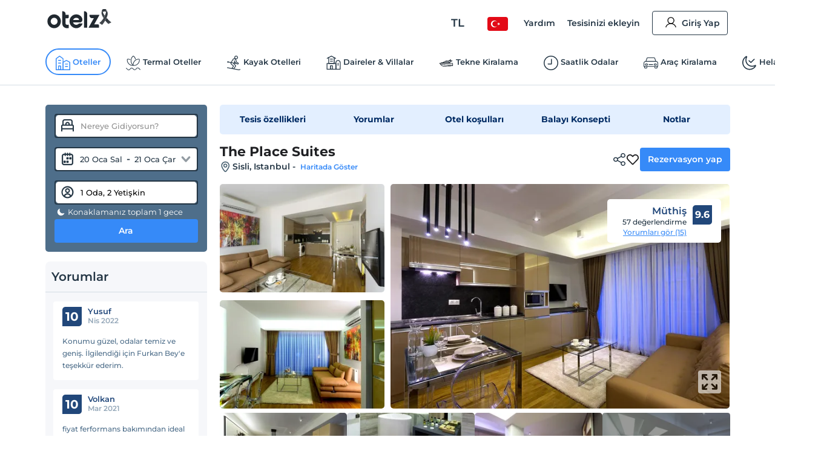

--- FILE ---
content_type: image/svg+xml
request_url: https://edge-cdn.otelz.com/app/icons/otel/honeymoonBig.svg
body_size: 976
content:
<?xml version="1.0" encoding="utf-8"?>
<!-- Generator: Adobe Illustrator 23.0.1, SVG Export Plug-In . SVG Version: 6.00 Build 0)  -->
<svg version="1.1" id="Layer_1" xmlns="http://www.w3.org/2000/svg" xmlns:xlink="http://www.w3.org/1999/xlink" x="0px" y="0px"
	 viewBox="0 0 100 100" style="enable-background:new 0 0 100 100;" xml:space="preserve">
<path d="M81.7,72.6C66.1,74.5,51,67,43.1,53.4c-7.8-13.6-6.8-30.5,2.6-43c0.5-0.6,0.5-1.5,0.1-2.2s-1.2-1.1-2-1
	c-5.7,0.7-11.2,2.5-16.2,5.4c-9.9,5.7-17.1,15-20,26.1c-3,11.1-1.4,22.7,4.3,32.6s15,17.1,26.1,20c3.7,1,7.5,1.5,11.2,1.5
	c7.5,0,14.8-2,21.4-5.8c5-2.9,9.4-6.7,12.8-11.3c0.5-0.6,0.5-1.5,0.1-2.2S82.5,72.5,81.7,72.6z M68.7,83.6c-9,5.2-19.5,6.6-29.6,3.9
	s-18.5-9.1-23.7-18.2s-6.6-19.5-3.9-29.6S20.6,21.2,29.7,16c3.2-1.9,6.6-3.2,10.2-4.1c-7.8,13.3-8,29.8-0.2,43.4
	c7.8,13.4,22,21.5,37.2,21.5c0.2,0,0.3,0,0.5,0C74.8,79.5,71.9,81.8,68.7,83.6z M52.1,29.8l12.4,6.6c0.3,0.2,0.6,0.2,0.9,0.2
	c0.6,0,1.3-0.3,1.7-0.9L74.9,24c1.8-2.7,1.8-6.2,0-9c-1.8-2.7-4.8-4-8-3.5c-0.2,0-0.4,0.1-0.6,0.1c-2.3,0.6-4.3,2-5.6,4
	c-2.1-1.1-4.5-1.5-6.9-0.9c-0.2,0.1-0.4,0.1-0.6,0.2c-3,1-5.1,3.6-5.4,6.8C47.6,25.2,49.2,28.3,52.1,29.8z M51.8,22.2
	c0.1-1.6,1.1-2.9,2.6-3.4c0.1,0,0.2-0.1,0.4-0.1c0.4-0.1,0.9-0.2,1.3-0.2c1.5,0,2.9,0.6,3.9,1.7c0.5,0.5,1.2,0.7,1.9,0.6
	c0.7-0.2,1.2-0.7,1.4-1.4c0.5-1.9,2-3.3,3.9-3.8c0.1,0,0.2-0.1,0.4-0.1c1.6-0.3,3,0.4,3.9,1.7c0.7,1.1,1.1,2.9,0,4.6L64.7,32
	L54,26.3C52.2,25.3,51.7,23.6,51.8,22.2z M90.5,47.5c-0.2-0.1-0.3-0.2-0.5-0.3c-1.7-0.8-3.7-1-5.5-0.5c-0.7-1.7-2.1-3.1-3.8-4
	c-0.2-0.1-0.3-0.2-0.5-0.2c-2.5-1-5.3-0.5-7.2,1.5c-2,2-2.6,4.9-1.6,7.5l0,0l4.2,10.4c0.3,0.8,1.1,1.3,1.9,1.3c0.2,0,0.4,0,0.6-0.1
	L88.9,60c2.7-0.8,4.6-3.1,4.9-5.8C94.1,51.4,92.9,48.9,90.5,47.5z M89.8,53.7c-0.1,0.9-0.7,2.1-2.1,2.5l-9.1,2.6L75.2,50l0,0
	c-0.5-1.3,0-2.5,0.7-3.2c0.3-0.3,1.4-1.2,2.9-0.6c0.1,0,0.2,0.1,0.2,0.1c1.3,0.6,2.1,1.9,2.2,3.3c0,0.7,0.5,1.3,1.1,1.7
	c0.6,0.3,1.4,0.3,2-0.1c1.2-0.8,2.7-0.9,3.9-0.3c0.1,0,0.2,0.1,0.2,0.1C89.9,51.8,89.9,53.2,89.8,53.7z M60,45.8
	c1.1,0.3,1.7,1.4,1.4,2.5l-1.3,4.8c-0.2,0.6-0.6,1.1-1.2,1.3c-0.2,0.1-0.5,0.1-0.7,0.1c-0.4,0-0.7-0.1-1-0.3l-4.3-2.6
	c-0.9-0.6-1.2-1.8-0.7-2.7c0.6-0.9,1.8-1.2,2.7-0.7l2,1.2l0.6-2.3C57.9,46.2,59,45.5,60,45.8z M82.6,24.5c-0.2-1.1,0.4-2.1,1.5-2.4
	c1.1-0.2,2.1,0.4,2.4,1.5l0.5,2.3l2-1.1c1-0.5,2.2-0.2,2.7,0.8s0.2,2.2-0.8,2.7l-4.4,2.4c-0.3,0.2-0.6,0.2-1,0.2
	c-0.3,0-0.6-0.1-0.8-0.2c-0.6-0.3-1-0.8-1.1-1.4L82.6,24.5z"/>
</svg>


--- FILE ---
content_type: image/svg+xml
request_url: https://edge-cdn.otelz.com/app/icons/logo-black.svg
body_size: 2534
content:
<svg width="145" height="45" viewBox="0 0 145 45" fill="none" xmlns="http://www.w3.org/2000/svg">
<path d="M25.8437 17.8804C28.8066 20.9219 30.2825 24.588 30.2825 28.89C30.2825 33.1921 28.8066 36.835 25.8437 39.8766C22.8808 42.9181 19.3096 44.4331 15.1412 44.4331C10.9729 44.4331 7.40163 42.9181 4.43872 39.8766C1.47582 36.835 0 33.169 0 28.89C0 24.6111 1.47582 20.9219 4.43872 17.8804C7.40163 14.8504 10.9729 13.3354 15.1412 13.3354C19.3096 13.3354 22.8808 14.8504 25.8437 17.8804ZM9.71112 23.3158C8.21277 24.8424 7.46922 26.6927 7.46922 28.8785C7.46922 31.0642 8.21277 32.9146 9.71112 34.4411C11.2095 35.9677 13.012 36.7425 15.13 36.7425C17.2479 36.7425 19.0617 35.9792 20.5488 34.4411C22.0359 32.903 22.7907 31.0527 22.7907 28.8785C22.7907 26.7043 22.0472 24.8308 20.5488 23.3158C19.0505 21.7777 17.2479 21.0144 15.13 21.0144C13.012 21.0144 11.1982 21.7777 9.71112 23.3158Z" fill="#212930"/>
<path d="M40.883 14.3068H47.6082C47.9124 14.3068 48.0588 14.4571 48.0588 14.7694V19.6844C48.0588 20.3205 47.8448 20.864 47.4055 21.315C46.9661 21.7661 46.4367 21.9974 45.8058 21.9974H40.883V33.539C40.883 34.6029 41.1421 35.3778 41.6716 35.8751C42.3024 36.4649 43.2825 36.7656 44.6455 36.7656C45.8171 36.7656 46.2001 36.7309 47.045 36.5574C47.259 36.5227 47.5857 36.3608 47.811 36.4649C47.98 36.5458 48.0588 36.6846 48.0588 36.8696V43.6581C48.0588 43.9126 47.9462 44.0513 47.7096 44.1092C46.7296 44.3405 45.7044 44.4561 44.6455 44.4561C41.3674 44.4561 38.6864 43.4731 36.6136 41.5187C34.4732 39.5064 33.4031 36.8465 33.4031 33.5505V6.73188C33.4031 6.41963 33.5495 6.26929 33.8537 6.26929H34.8112C36.4784 6.26929 37.9203 6.88222 39.1144 8.09652C40.2972 9.32238 40.8943 10.7911 40.8943 12.5143V14.3184L40.883 14.3068Z" fill="#212930"/>
<path d="M82.2178 6.73188C82.2178 6.47745 82.4205 6.26929 82.6684 6.26929H83.7048C87.0167 6.26929 89.709 9.03326 89.709 12.4333V42.999C89.709 43.2534 89.5062 43.4615 89.2584 43.4615H82.6684C82.4205 43.4615 82.2178 43.2534 82.2178 42.999V6.73188Z" fill="#212930"/>
<path d="M94.61 14.7694C94.61 14.5149 94.8128 14.3068 95.0606 14.3068H116.511C116.68 14.3068 116.849 14.3646 116.95 14.5265C117.04 14.6768 116.995 14.9544 116.916 15.1047L105.403 35.771H113.717C114.291 35.771 114.866 35.9791 115.294 36.3954C115.767 36.858 116.015 37.4131 116.015 38.0723V42.9874C116.015 43.2418 115.812 43.45 115.564 43.45H93.2694C93.0891 43.45 92.9652 43.369 92.8751 43.2187C92.7962 43.0683 92.7962 42.9064 92.8751 42.7561L104.456 21.9858H100.57C97.2913 21.9858 94.6213 19.2565 94.6213 15.8796V14.7578L94.61 14.7694Z" fill="#212930"/>
<path d="M75.6385 17.8805C76.7651 19.0369 77.61 20.4247 78.1846 22.0553C78.8155 23.79 78.9732 25.4091 78.6578 26.9125C78.3648 28.3234 77.7002 29.4336 76.6637 30.2547C75.6498 31.0527 74.4218 31.4459 72.9798 31.4459H57.6583C58.0413 32.5908 58.6497 33.5854 59.4946 34.4528C60.993 35.9909 62.7955 36.7541 64.9135 36.7541C67.0315 36.7541 68.8452 35.9909 70.3323 34.4528C70.4675 34.314 70.6027 34.1636 70.7266 34.0017C70.8168 33.8976 70.9407 33.8398 71.0759 33.8398H78.624C78.7817 33.8398 78.9056 33.9092 78.9845 34.0364C79.0746 34.1752 79.0971 34.314 79.0408 34.4643C78.2747 36.5113 77.1256 38.3038 75.6047 39.8535C72.6418 42.895 69.0706 44.41 64.9022 44.41C60.7339 44.41 57.1626 42.895 54.1997 39.8535C51.2368 36.812 49.761 33.1459 49.761 28.867C49.761 24.588 51.2368 20.8989 54.1997 17.8573C57.1626 14.8274 60.7339 13.3124 64.9022 13.3124C69.0706 13.3124 72.6418 14.8274 75.6047 17.8573L75.6385 17.8805ZM64.936 21.0145C62.818 21.0145 61.0043 21.7778 59.5172 23.3159C58.7736 24.0676 58.2216 24.935 57.8386 25.918H70.1295C70.6365 25.918 70.9745 25.6982 71.1435 25.2703C71.3575 24.7037 71.0984 24.056 70.3774 23.3159C68.879 21.7778 67.0765 21.0145 64.9585 21.0145H64.936Z" fill="#212930"/>
<path d="M131.074 1.45335C129.999 1.16528 128.873 1.16008 127.779 1.2521C126.556 1.3674 125.322 1.59502 124.215 2.13332C123.862 2.32241 123.472 2.58177 123.357 2.99311C123.322 3.5417 123.395 4.09112 123.511 4.62542C123.809 5.9326 124.288 7.18935 124.798 8.432C125.709 7.55608 126.828 6.79415 128.118 6.69479C129.516 6.58523 130.843 7.22788 132.004 7.96407C132.306 6.64489 132.561 5.29671 132.596 3.93584C132.618 3.4665 132.455 3.01449 132.465 2.54617C132.256 1.94282 131.658 1.62088 131.086 1.46336L131.074 1.45335Z" fill="url(#paint0_linear_8934_3595)"/>
<path d="M133.257 3.88435C133.068 3.50159 132.899 3.09472 132.637 2.75219C132.76 3.3637 132.809 3.99338 132.736 4.61223C132.546 6.76657 132.001 8.86533 131.387 10.9151C130.077 15.0889 128.226 19.0911 125.864 22.7632C123.426 26.5537 120.406 29.9652 116.842 32.6936C118.896 34.1022 120.952 35.5218 122.996 36.9315C123.546 36.6237 123.945 36.1076 124.372 35.6557C125.621 34.2026 126.729 32.6294 127.79 31.0272C130.072 27.5518 132.107 23.8882 133.699 20.0328C134.468 18.1132 135.143 16.1246 135.517 14.0752C135.781 12.5816 135.896 11.0241 135.568 9.51938C135.422 8.77654 135.085 8.09618 134.8 7.38866C134.306 6.21117 133.813 5.03367 133.267 3.8723L133.257 3.88435Z" fill="url(#paint1_linear_8934_3595)"/>
<path d="M123.196 2.91859C123.095 3.006 123.088 3.16245 123.046 3.28887C122.583 5.10169 122.31 6.95231 121.97 8.78699C121.775 9.85128 121.825 10.9593 122.023 12.02C122.453 14.3718 123.447 16.5814 124.54 18.6815C125.097 19.7195 125.685 20.7435 126.313 21.7302C127.35 19.9857 128.317 18.2031 129.145 16.3335C127.063 13.3586 125.213 10.1837 123.972 6.74003C123.561 5.51026 123.102 4.22941 123.206 2.90654L123.196 2.91859Z" fill="url(#paint2_linear_8934_3595)"/>
<path d="M144.014 31.3446C140.135 28.4166 136.486 25.1554 133.248 21.4994C132.366 23.4964 131.347 25.4284 130.27 27.3215C132.077 29.5879 133.958 31.8141 136.087 33.7832C136.527 34.1645 136.958 34.569 137.494 34.8078C139.668 33.657 141.839 32.4843 144.014 31.3446Z" fill="url(#paint3_linear_8934_3595)"/>
<defs>
<linearGradient id="paint0_linear_8934_3595" x1="123.709" y1="2.45301" x2="126.412" y2="9.61634" gradientUnits="userSpaceOnUse">
<stop stop-color="#212930"/>
<stop offset="1" stop-color="#4D5256"/>
</linearGradient>
<linearGradient id="paint1_linear_8934_3595" x1="115.576" y1="8.18427" x2="134.03" y2="34.7739" gradientUnits="userSpaceOnUse">
<stop stop-color="#212930"/>
<stop offset="1" stop-color="#4D5256"/>
</linearGradient>
<linearGradient id="paint2_linear_8934_3595" x1="121.677" y1="5.24771" x2="133.298" y2="14.8331" gradientUnits="userSpaceOnUse">
<stop stop-color="#212930"/>
<stop offset="1" stop-color="#4D5256"/>
</linearGradient>
<linearGradient id="paint3_linear_8934_3595" x1="130.559" y1="23.3283" x2="136.724" y2="36.3206" gradientUnits="userSpaceOnUse">
<stop stop-color="#212930"/>
<stop offset="1" stop-color="#4D5256"/>
</linearGradient>
</defs>
</svg>
